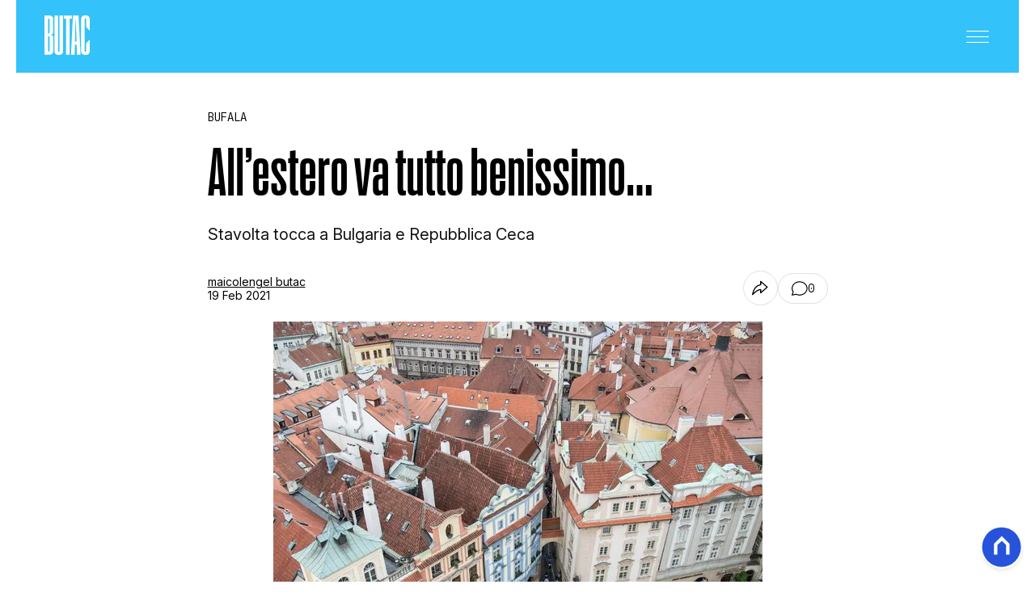

--- FILE ---
content_type: text/html
request_url: https://www.butac.it/praga-bulgaria-covid/
body_size: 16697
content:
<!DOCTYPE html><html lang="it"> <head><meta charset="UTF-8"><meta name="viewport" content="width=device-width, initial-scale=1.0"><meta name="theme-color" content="#33C2F9"><meta name="apple-mobile-web-app-status-bar-style" content="#33C2F9"><!-- Preload fonts --><link rel="preconnect" href="https://fonts.googleapis.com"><link rel="preconnect" href="https://fonts.gstatic.com" crossorigin><link rel="preload" as="font" type="font/woff2" href="/public/general/fonts/ActionCondensedBold.woff2" crossorigin><link href="https://fonts.googleapis.com/css2?family=IBM+Plex+Mono:ital,wght@0,100;0,200;0,300;0,400;0,500;0,600;0,700;1,100;1,200;1,300;1,400;1,500;1,600;1,700&family=IBM+Plex+Serif&family=Inter:ital,opsz,wght@0,14..32,100..900;1,14..32,100..900&family=Lato:ital,wght@0,100;0,300;0,400;0,700;0,900;1,100;1,300;1,400;1,700;1,900&family=Poly&display=swap" rel="stylesheet"><link rel="stylesheet" href="/_astro/base.-AOHO5v1.css"><meta name="robots" content="index, follow, max-image-preview:large, max-snippet:-1, max-video-preview:-1"/><title>All&#x27;estero va tutto benissimo... | Butac - Bufale Un Tanto Al Chilo</title><meta name="description" content="All&#x27;estero va tutto benissimo.... Combattiamo la false informazioni veicolate online, sui giornali e in televisione. Scopri di più su Butac.it."/><link rel="canonical" href="https://www.butac.it/praga-bulgaria-covid/"/><meta property="og:locale" content="it_IT"/><meta property="og:type" content="article"/><meta property="og:title" content="All&#x27;estero va tutto benissimo... | Butac - Bufale Un Tanto Al Chilo"/><meta property="og:description" content="All&#x27;estero va tutto benissimo.... Combattiamo la false informazioni veicolate online, sui giornali e in televisione. Scopri di più su Butac.it."/><meta property="og:url" content="https://www.butac.it/praga-bulgaria-covid/"/><meta property="og:site_name" content="Butac"/><meta property="article:publisher" content="https://www.facebook.com/BufaleUnTantoAlChilo/"/><meta property="article:published_time" content="2021-02-19T06:00:44"/><meta property="article:modified_time" content="2026-01-15T10:59:06"/><meta property="og:image" content="https://static.nexilia.it/butac/2021/02/landscape-architecture-town-city-cityscape-downtown-1201853-pxhere.com_.jpg"/><meta property="og:image:width" content="800"/><meta property="og:image:height" content="532"/><meta property="og:image:type" content="image/jpeg"/><meta name="author" content="maicolengel butac"/><meta name="twitter:card" content="summary_large_image"/><meta name="twitter:creator" content="butacit"/><meta name="twitter:site" content="Butac"/><link rel="alternate" type="application/rss+xml" title="All&#x27;estero va tutto benissimo... | Butac - Bufale Un Tanto Al Chilo | Feed" href="https://www.butac.it/praga-bulgaria-covid/feed/"/><script type="application/ld+json">[{"@context":"https://schema.org","@graph":[{"@type":"NewsArticle","@id":"https://www.butac.it/praga-bulgaria-covid/#article","isPartOf":{"@id":"https://www.butac.it/praga-bulgaria-covid/"},"author":{"name":"maicolengel butac","@id":"https://www.butac.it/#/schema/person/5b758e2f8ccc3053be60a20a488c7b69"},"headline":"All&#8217;estero va tutto benissimo&#8230;","datePublished":"2021-02-19T06:00:44+00:00","dateModified":"2026-01-15T10:59:06+00:00","mainEntityOfPage":{"@id":"https://www.butac.it/praga-bulgaria-covid/"},"wordCount":1010,"publisher":{"@id":"https://www.butac.it/#organization"},"image":{"@id":"https://www.butac.it/praga-bulgaria-covid/#primaryimage"},"thumbnailUrl":"https://static.nexilia.it/butac/2021/02/landscape-architecture-town-city-cityscape-downtown-1201853-pxhere.com_.jpg","keywords":["Bulgaria","coronavirus","COVID-19","Internet","italiani all'estero","mascherine","pandemia","Praga","Repubblica Ceca","restrizioni","social network"],"articleSection":["Bufala","Cronaca e Politica","Editoriali e Approfondimenti","Salute e Medicina","Truffe, Scam e Social Network"],"inLanguage":"it-IT"},{"@type":"WebPage","@id":"https://www.butac.it/praga-bulgaria-covid/","url":"https://www.butac.it/praga-bulgaria-covid/","name":"All'estero va tutto benissimo... | Butac - Bufale Un Tanto Al Chilo","isPartOf":{"@id":"https://www.butac.it/#website"},"primaryImageOfPage":{"@id":"https://www.butac.it/praga-bulgaria-covid/#primaryimage"},"image":{"@id":"https://www.butac.it/praga-bulgaria-covid/#primaryimage"},"thumbnailUrl":"https://static.nexilia.it/butac/2021/02/landscape-architecture-town-city-cityscape-downtown-1201853-pxhere.com_.jpg","datePublished":"2021-02-19T06:00:44+00:00","dateModified":"2026-01-15T10:59:06+00:00","description":"All'estero va tutto benissimo.... Combattiamo la false informazioni veicolate online, sui giornali e in televisione. Scopri di più su Butac.it.","breadcrumb":{"@id":"https://www.butac.it/praga-bulgaria-covid/#breadcrumb"},"inLanguage":"it-IT","potentialAction":[{"@type":"ReadAction","target":["https://www.butac.it/praga-bulgaria-covid/"]}]},{"@type":"ImageObject","inLanguage":"it-IT","@id":"https://www.butac.it/praga-bulgaria-covid/#primaryimage","url":"https://static.nexilia.it/butac/2021/02/landscape-architecture-town-city-cityscape-downtown-1201853-pxhere.com_.jpg","contentUrl":"https://static.nexilia.it/butac/2021/02/landscape-architecture-town-city-cityscape-downtown-1201853-pxhere.com_.jpg","width":800,"height":532},{"@type":"BreadcrumbList","@id":"https://www.butac.it/praga-bulgaria-covid/#breadcrumb","itemListElement":[{"@type":"ListItem","position":1,"name":"Home","item":"https://www.butac.it/"},{"@type":"ListItem","position":2,"name":"All&#8217;estero va tutto benissimo&#8230;"}]},{"@type":"WebSite","@id":"https://www.butac.it/#website","url":"https://www.butac.it/","name":"Butac - Bufale Un Tanto Al Chilo","description":"Bufale Un Tanto Al Chilo","publisher":{"@id":"https://www.butac.it/#organization"},"potentialAction":[{"@type":"SearchAction","target":{"@type":"EntryPoint","urlTemplate":"https://www.butac.it/?s={search_term_string}"},"query-input":{"@type":"PropertyValueSpecification","valueRequired":true,"valueName":"search_term_string"}}],"inLanguage":"it-IT"},{"@type":"Organization","@id":"https://www.butac.it/#organization","name":"BUTAC - Bufale Un Tanto Al Chilo","url":"https://www.butac.it/","logo":{"@type":"ImageObject","inLanguage":"it-IT","@id":"https://www.butac.it/#/schema/logo/image/","url":"https://static.nexilia.it/butac/2025/12/Logo-dellorganizzazione-1.png","contentUrl":"https://static.nexilia.it/butac/2025/12/Logo-dellorganizzazione-1.png","width":413,"height":413,"caption":"BUTAC - Bufale Un Tanto Al Chilo"},"image":{"@id":"https://www.butac.it/#/schema/logo/image/"},"sameAs":["https://www.facebook.com/BufaleUnTantoAlChilo","https://x.com/butacit","https://www.instagram.com/bufaleuntantoalchilogram/","https://www.youtube.com/channel/UC5JYzTOg0xQq7BAEu43shxA"]},{"@type":"Person","@id":"https://www.butac.it/#/schema/person/5b758e2f8ccc3053be60a20a488c7b69","name":"maicolengel butac","image":{"@type":"ImageObject","inLanguage":"it-IT","@id":"https://www.butac.it/#/schema/person/image/","url":"https://secure.gravatar.com/avatar/1fe0a23914e676da3b9e76255599a7072b0897d3c68d6c5d5af973001c5729af?s=96&d=mm&r=g","contentUrl":"https://secure.gravatar.com/avatar/1fe0a23914e676da3b9e76255599a7072b0897d3c68d6c5d5af973001c5729af?s=96&d=mm&r=g","caption":"maicolengel butac"},"url":"https://www.butac.it/author/bufaleuntantoalchilo/"}]},{"@context":"https://schema.org","@graph":[{"@type":"SiteNavigationElement","@id":"https://www.butac.it/#Principale","name":"Cronaca e Politica","url":"https://www.butac.it/cronaca-e-politica/"},{"@type":"SiteNavigationElement","@id":"https://www.butac.it/#Principale","name":"Scienza e Tecnologia","url":"https://www.butac.it/scienza-e-tecnologia/"},{"@type":"SiteNavigationElement","@id":"https://www.butac.it/#Principale","name":"Salute e Medicina","url":"https://www.butac.it/salute-e-medicina/"},{"@type":"SiteNavigationElement","@id":"https://www.butac.it/#Principale","name":"Storia e Citazioni","url":"https://www.butac.it/storia-e-citazioni/"},{"@type":"SiteNavigationElement","@id":"https://www.butac.it/#Principale","name":"Intrattenimento","url":"https://www.butac.it/intrattenimento/"},{"@type":"SiteNavigationElement","@id":"https://www.butac.it/#Principale","name":"Complotti, Leggende Urbane ed Evergreen","url":"https://www.butac.it/complotti-leggende-urbane-ed-evergreen/"},{"@type":"SiteNavigationElement","@id":"https://www.butac.it/#Principale","name":"Editoriali","url":"https://www.butac.it/editoriali-e-approfondimenti/"},{"@type":"SiteNavigationElement","@id":"https://www.butac.it/#Principale","name":"Truffe e Social Network","url":"https://www.butac.it/truffe-scam-e-social-network/"},{"@type":"SiteNavigationElement","@id":"https://www.butac.it/#Principale","name":"Clima ed Energia","url":"https://www.butac.it/clima-ed-energia/"},{"@type":"SiteNavigationElement","@id":"https://www.butac.it/#Principale","name":"Contatti","url":"https://www.butac.it/page/contatti/"},{"@type":"SiteNavigationElement","@id":"https://www.butac.it/#Principale","name":"Chi Siamo","url":"https://www.butac.it/page/chi-siamo/"}]}]</script><link rel="stylesheet" href="/_astro/_style.Bba8gzqu.css"/><link rel="stylesheet" href="/_astro/_comments-override.D4v2fq_5.css"/><script>(function(){const isLogged = false;
const subscriptionPlan = null;

    window.astroproxy = {
      isLogged: isLogged,
      subscriptionPlan: subscriptionPlan,
    };

    window.loadLibraryScript = (function () {
      const cbs = {};
      const alreadyLoaded = [];

      const loadLibrary = (libraryUrl) => {
        const script = document.createElement('script');
        script.src = libraryUrl;
        script.defer = true;
        script.onload = () => {
          alreadyLoaded.push(libraryUrl);

          cbs[libraryUrl].forEach((cb) => {
            if (typeof cb === 'function') cb();
          });
        };
        document.body.appendChild(script);
      };

      return (libraryUrl, cb = () => {}) => {
        if (alreadyLoaded.includes(libraryUrl)) {
          cb();
          return;
        }

        if (!cbs.hasOwnProperty(libraryUrl)) {
          cbs[libraryUrl] = [];
          cbs[libraryUrl].push(cb);
          loadLibrary(libraryUrl);
        } else {
          cbs[libraryUrl].push(cb);
        }
      };
    })();
  })();</script><link rel="preconnect" href="https://fonts.googleapis.com"><link rel="preconnect" href="https://fonts.gstatic.com" crossorigin><link href="https://fonts.googleapis.com/css2?family=IBM+Plex+Serif&family=Inter:ital,opsz,wght@0,14..32,100..900;1,14..32,100..900&family=Poly&display=swap" rel="stylesheet"><link rel="shortcut icon" href="/public/butac/favicon.ico"><link href="https://static.nexilia.it/static-metadata/butac/cmp-pay.css" rel="stylesheet preload" as="style"><script src="https://static.nexilia.it/static-metadata/butac/cmp-pay.js"></script><script>(function(){const containerId = "5pv7V0PK";

      var _mtm = (window._mtm = window._mtm || []);
      _mtm.push({ 'mtm.startTime': new Date().getTime(), event: 'mtm.Start' });
      (function () {
        var d = document,
          g = d.createElement('script'),
          s = d.getElementsByTagName('script')[0];
        g.async = true;
        g.src = 'https://tagmanager.elikona.it/js/container_' + containerId + '.js';
        s.parentNode.insertBefore(g, s);
      })();
    })();</script><script>(function(){const pixelId = "1145500164327380";

      !function(f,b,e,v,n,t,s)
      {if(f.fbq)return;n=f.fbq=function(){n.callMethod?
      n.callMethod.apply(n,arguments):n.queue.push(arguments)};
      if(!f._fbq)f._fbq=n;n.push=n;n.loaded=!0;n.version='2.0';
      n.queue=[];t=b.createElement(e);t.async=!0;
      t.src=v;s=b.getElementsByTagName(e)[0];
      s.parentNode.insertBefore(t,s)}(window, document,'script',
      'https://connect.facebook.net/en_US/fbevents.js');
      fbq('init', pixelId);
      fbq('track', 'PageView');
    })();</script><noscript><img height="1" width="1" style="display:none" src="https://www.facebook.com/tr?id=1145500164327380&ev=PageView&noscript=1"></noscript><script class="_iub_cs_activate" type="text/plain">(function(){const gtmCode = "GTM-5CJVG8K";

    (function (w, d, s, l, i) {
      w[l] = w[l] || [];
      w[l].push({ 'gtm.start': new Date().getTime(), event: 'gtm.js' });
      var f = d.getElementsByTagName(s)[0],
        j = d.createElement(s),
        dl = l != 'dataLayer' ? '&l=' + l : '';
      j.async = true;
      j.src = 'https://www.googletagmanager.com/gtm.js?id=' + i + dl;
      f.parentNode.insertBefore(j, f);
    })(window, document, 'script', 'dataLayer', gtmCode);
  })();</script><script type="text/javascript">
    window.googletag = window.googletag || { cmd: [] };
  </script><script type="text/javascript">(function(){const enablePushdown = true;

        if (enablePushdown) {
          if (typeof window.adk_slot_on_demand !== 'undefined') {
            window.adk_slot_on_demand = 'adk_pushdown';
          } else {
            window.addEventListener('adkInteractionsEvents', (event) => {
              if (event && event.detail.adkOnDemandPromisesCreated) {
                window.adk_slot_on_demand = 'adk_pushdown';
              }
            });
          }
        }

        window._iubendaEvents.on('onReady', function () {
          const adkaoraScript = document.createElement('script');
          adkaoraScript.type = 'text/javascript';
          adkaoraScript.defer = true;
          adkaoraScript.src = 'https://cdn.adkaora.space/mosaico/generic/prod/adk-init.js';

          // add attribute data-version with value v3
          adkaoraScript.setAttribute('data-version', 'v3');
          document.head.appendChild(adkaoraScript);
        });
      })();</script><style>.btn-nexilia-club[data-astro-cid-xjiewfcr]{margin:16px;z-index:1000;width:50px;height:50px;border-radius:50%;box-shadow:0 2px 5px #0000001a;display:flex;align-items:center;justify-content:center}.btn-nexilia-club[data-astro-cid-xjiewfcr] img[data-astro-cid-xjiewfcr]{width:50px;height:50px}
.paywall[data-astro-cid-szf7bw6u]{margin:16px auto}.paywall[data-astro-cid-szf7bw6u] div[data-astro-cid-szf7bw6u]{background-color:#fff;padding:2rem 24px;border-radius:10px;box-shadow:0 0 0 2px #2956f8;max-width:600px;text-align:center;font-family:system-ui,sans-serif;margin:0 auto}.paywall[data-astro-cid-szf7bw6u] div[data-astro-cid-szf7bw6u] img[data-astro-cid-szf7bw6u]{height:42px;margin:0 auto 2rem;object-fit:contain}.paywall[data-astro-cid-szf7bw6u] div[data-astro-cid-szf7bw6u] p[data-astro-cid-szf7bw6u]{font-size:1.1rem;color:#212121;margin-bottom:2rem;line-height:30px}.paywall[data-astro-cid-szf7bw6u] div[data-astro-cid-szf7bw6u] a[data-astro-cid-szf7bw6u].btn-discover{background-color:#2956f8;color:#fff;padding:1rem 2.5rem;border-radius:8px;font-size:1rem;font-weight:600;text-decoration:none;display:inline-block}.paywall[data-astro-cid-szf7bw6u] div[data-astro-cid-szf7bw6u] a[data-astro-cid-szf7bw6u].btn-discover:hover{filter:brightness(1.1);color:#fff!important;transition:filter .2s ease}.login[data-astro-cid-szf7bw6u]{margin-top:1rem;font-size:.9rem;color:#666}.login[data-astro-cid-szf7bw6u] a[data-astro-cid-szf7bw6u]{color:#2956f8;text-decoration:none;font-size:14px}.login[data-astro-cid-szf7bw6u] a[data-astro-cid-szf7bw6u]:hover{text-decoration:underline}
footer[data-astro-cid-xsa6s2ws]{background-color:#33c2f9;padding:60px 20px 40px;margin-top:80px}footer[data-astro-cid-xsa6s2ws] .footer-content[data-astro-cid-xsa6s2ws]{max-width:767px;margin:0 auto;display:flex;flex-direction:column;align-items:center;gap:30px}footer[data-astro-cid-xsa6s2ws] .footer-content[data-astro-cid-xsa6s2ws] .footer-logo[data-astro-cid-xsa6s2ws]{display:block}footer[data-astro-cid-xsa6s2ws] .footer-content[data-astro-cid-xsa6s2ws] .footer-logo[data-astro-cid-xsa6s2ws] img[data-astro-cid-xsa6s2ws]{height:60px;width:auto}footer[data-astro-cid-xsa6s2ws] .footer-content[data-astro-cid-xsa6s2ws] .footer-socials[data-astro-cid-xsa6s2ws]{display:flex;gap:20px}footer[data-astro-cid-xsa6s2ws] .footer-content[data-astro-cid-xsa6s2ws] .footer-socials[data-astro-cid-xsa6s2ws] .social-icon[data-astro-cid-xsa6s2ws]{width:40px;height:40px;display:flex;align-items:center;justify-content:center;color:#fff;transition:opacity .3s}footer[data-astro-cid-xsa6s2ws] .footer-content[data-astro-cid-xsa6s2ws] .footer-socials[data-astro-cid-xsa6s2ws] .social-icon[data-astro-cid-xsa6s2ws]:hover{opacity:.7}footer[data-astro-cid-xsa6s2ws] .footer-content[data-astro-cid-xsa6s2ws] .footer-socials[data-astro-cid-xsa6s2ws] .social-icon[data-astro-cid-xsa6s2ws] svg[data-astro-cid-xsa6s2ws]{width:24px;height:24px}footer[data-astro-cid-xsa6s2ws] .footer-content[data-astro-cid-xsa6s2ws] .footer-nav[data-astro-cid-xsa6s2ws]{display:flex;flex-wrap:wrap;justify-content:center;gap:15px}footer[data-astro-cid-xsa6s2ws] .footer-content[data-astro-cid-xsa6s2ws] .footer-nav[data-astro-cid-xsa6s2ws] a[data-astro-cid-xsa6s2ws]{font-family:IBM Plex Mono,monospace;font-size:12px;font-weight:400;color:#fff;text-decoration:none;text-transform:uppercase}footer[data-astro-cid-xsa6s2ws] .footer-content[data-astro-cid-xsa6s2ws] .footer-nav[data-astro-cid-xsa6s2ws] a[data-astro-cid-xsa6s2ws]:hover{text-decoration:underline}footer[data-astro-cid-xsa6s2ws] .footer-content[data-astro-cid-xsa6s2ws] .footer-nav[data-astro-cid-xsa6s2ws] a[data-astro-cid-xsa6s2ws]:not(:last-child):after{content:"|";margin-left:15px;color:#fff}footer[data-astro-cid-xsa6s2ws] .footer-content[data-astro-cid-xsa6s2ws] .footer-copyright[data-astro-cid-xsa6s2ws]{font-family:IBM Plex Mono,monospace;font-size:11px;color:#fff;text-align:center;line-height:1.4}
</style>
<link rel="stylesheet" href="/_astro/index.D24DtTSi.css">
<link rel="stylesheet" href="/_astro/index.XCPM6bHg.css">
<style>._container_1913p_1{color:#19181f;display:flex;flex-direction:column;align-items:center;width:100%}._container_1913p_1 h5{margin-bottom:25px;font-size:1.5em}._answer_1913p_14{width:100%;margin-bottom:1rem;border-radius:.5rem;box-shadow:0 5px 15px #0000001a;position:relative;transition:background-color .3s ease-out;overflow:hidden}._answer_hover_1913p_24:hover{background-color:#efefef!important;cursor:pointer}._answer_voted_1913p_29{cursor:default}._answerInner_1913p_33{width:0;position:absolute;left:0;top:0;margin:0;height:100%;border-radius:.5rem;text-align:left;display:block;transition:width .5s ease-out,background-color .5s ease-out}._answerText_1913p_46{margin:0;padding:1rem;font-weight:700;position:relative;z-index:1}._answer_1913p_14 span{position:absolute;right:1rem;top:50%;transform:translateY(-50%);font-size:1.2rem;font-weight:700}
</style></head><body class="page-body"> <main class="main-layout"> <div class="page-container"> <header class="site-header"> <div class="header-inner"> <div class="logo"> <a href="/"> <picture> <img src="/public/butac/logo-white.png" alt="Logo"> </picture> </a> </div> <div class="menu-button"> <button class="hamburger" aria-label="Menu"> <svg class="hamburger-white" width="32" height="15" viewBox="0 0 24 13" fill="none" xmlns="http://www.w3.org/2000/svg"> <path d="M0 0.5H24" stroke="white" stroke-width="1"></path> <path d="M0 6.5H24" stroke="white" stroke-width="1"></path> <path d="M0 12.5H24" stroke="white" stroke-width="1"></path> </svg> </button> </div> </div> <!-- Mobile/Desktop Menu --> <div class="menu"> <div class="header-menu"> <div class="logo"> <a href="/"> <picture> <img src="/public/butac/logo.png" alt="Factanza Logo"> </picture> </a> </div> <div class="close-btn"> <div id="menu-close"> <svg width="18" height="18" viewBox="0 0 18 18" fill="none" xmlns="http://www.w3.org/2000/svg"> <path d="M0.353577 0.353577L17.3241 17.3241" stroke="black"></path> <path d="M17.3241 0.360657L0.353535 17.3312" stroke="black"></path> </svg> </div> </div> </div> <div class="search-box-menu"> <form onsubmit="event.preventDefault(); window.location.href = '/search/' + document.getElementById('search-text-menu').value;"> <input type="text" name="search-text-menu" id="search-text-menu" placeholder="Cerca..."> <button type="submit"> <svg xmlns="http://www.w3.org/2000/svg" fill="currentColor" width="16px" height="16px" viewBox="0 0 32 32" version="1.1"> <path d="M0 13.024q0-2.624 1.024-5.056t2.784-4.16 4.16-2.752 5.056-1.056q2.656 0 5.056 1.056t4.16 2.752 2.784 4.16 1.024 5.056q0 3.616-1.984 6.816l7.072 7.040q0.864 0.896 0.864 2.144t-0.864 2.112-2.144 0.864-2.112-0.864l-7.040-7.040q-3.2 1.952-6.816 1.952-2.656 0-5.056-1.024t-4.16-2.784-2.784-4.128-1.024-5.088zM4 13.024q0 2.464 1.216 4.544t3.296 3.264 4.512 1.216q1.824 0 3.488-0.704t2.88-1.92 1.92-2.88 0.736-3.52-0.736-3.52-1.92-2.848-2.88-1.92-3.488-0.736q-2.432 0-4.512 1.216t-3.296 3.296-1.216 4.512z"></path> </svg> </button> </form> </div> <nav id="wordpress-primary-menu" class="primary nav-inline"> <div class="menu-principale-container"> <ul id="menuList" class="menu_top"> <li class> <a href="/cronaca-e-politica/" target="_self">Cronaca e Politica</a>  </li><li class> <a href="/scienza-e-tecnologia/" target="_self">Scienza e Tecnologia</a>  </li><li class> <a href="/salute-e-medicina/" target="_self">Salute e Medicina</a>  </li><li class> <a href="/storia-e-citazioni/" target="_self">Storia e Citazioni</a>  </li><li class> <a href="/intrattenimento/" target="_self">Intrattenimento</a>  </li><li class> <a href="/complotti-leggende-urbane-ed-evergreen/" target="_self">Complotti, Leggende Urbane ed Evergreen</a>  </li><li class> <a href="/editoriali-e-approfondimenti/" target="_self">Editoriali</a>  </li><li class> <a href="/truffe-scam-e-social-network/" target="_self">Truffe e Social Network</a>  </li><li class> <a href="/clima-ed-energia/" target="_self">Clima ed Energia</a>  </li><li class> <a href="/page/contatti/" target="_self">Contatti</a>  </li><li class> <a href="/page/chi-siamo/" target="_self">Chi Siamo</a>  </li> </ul> </div> </nav> </div> </header> <script>
  const menuButton = document.querySelector('.menu-button');
  const menu = document.querySelector('.menu');
  const closeBtn = document.getElementById('menu-close');

  menuButton.addEventListener('click', () => {
    menu.classList.add('active');
    document.body.style.overflow = 'hidden';
  });

  closeBtn.addEventListener('click', () => {
    menu.classList.remove('active');
    document.body.style.overflow = '';
  });

  // Gestione sottomenu per mobile
  document.addEventListener('DOMContentLoaded', () => {
    const menuItems = document.querySelectorAll('.menu_top .menu-item-has-children');

    menuItems.forEach((item) => {
      const link = item.querySelector('a');
      const submenu = item.querySelector('.sub-menu');

      if (link && submenu) {
        // Crea un wrapper per il link e il toggle button
        const linkWrapper = document.createElement('div');
        linkWrapper.className = 'menu-item-wrapper';

        // Crea il toggle button per mobile
        const toggleBtn = document.createElement('button');
        toggleBtn.className = 'submenu-toggle';
        toggleBtn.setAttribute('aria-label', 'Toggle submenu');
        toggleBtn.innerHTML = `
          <svg width="7" height="13" viewBox="0 0 7 13" fill="none" xmlns="http://www.w3.org/2000/svg" class="toggle-icon">
            <path d="M0.5 0.5L6.5 6.5L0.5 12.5" stroke="currentColor" stroke-linecap="round" stroke-linejoin="round"></path>
          </svg>
        `;

        // Inserisci il wrapper prima del link
        link.parentNode.insertBefore(linkWrapper, link);
        linkWrapper.appendChild(link);
        linkWrapper.appendChild(toggleBtn);

        // Funzione per toggle del submenu
        const toggleSubmenu = (e) => {
          e.preventDefault();
          e.stopPropagation();

          const isOpen = item.classList.contains('submenu-open');

          // Chiudi tutti gli altri submenu allo stesso livello
          const siblings = Array.from(item.parentElement.children);
          siblings.forEach((sibling) => {
            if (sibling !== item && sibling.classList.contains('menu-item-has-children')) {
              sibling.classList.remove('submenu-open');
            }
          });

          // Toggle del submenu corrente
          item.classList.toggle('submenu-open', !isOpen);
        };

        // Click handler per il toggle button
        toggleBtn.addEventListener('click', toggleSubmenu);

        // Click handler anche per il link
        link.addEventListener('click', toggleSubmenu);
      }
    });
  });

  // Brightness detection for header adaptation
  function detectImageBrightness() {
    const articleImage = document.querySelector('.cover-block .block-image img');
    const header = document.querySelector('.site-header');

    if (!articleImage || !header) return;

    function analyzeImage() {
      try {
        const canvas = document.createElement('canvas');
        const ctx = canvas.getContext('2d');

        // Sample a small portion at the top of the image (where header overlays)
        const sampleHeight = 200;
        canvas.width = articleImage.naturalWidth || articleImage.width;
        canvas.height = Math.min(sampleHeight, articleImage.naturalHeight || articleImage.height);

        ctx.drawImage(
          articleImage,
          0,
          0,
          canvas.width,
          canvas.height,
          0,
          0,
          canvas.width,
          canvas.height
        );

        const imageData = ctx.getImageData(0, 0, canvas.width, canvas.height);
        const data = imageData.data;
        let brightnessSum = 0;
        let pixelCount = 0;

        // Sample every 10th pixel for performance
        for (let i = 0; i < data.length; i += 40) {
          const r = data[i];
          const g = data[i + 1];
          const b = data[i + 2];
          const a = data[i + 3];

          // Skip transparent pixels
          if (a < 125) continue;

          // Calculate perceived brightness using luminance formula
          const brightness = 0.299 * r + 0.587 * g + 0.114 * b;
          brightnessSum += brightness;
          pixelCount++;
        }

        const avgBrightness = brightnessSum / pixelCount;

        // Threshold: 128 is middle gray
        if (avgBrightness > 128) {
          header.classList.add('header-light');
          header.classList.remove('header-dark');
        } else {
          header.classList.add('header-dark');
          header.classList.remove('header-light');
        }
      } catch (e) {
        // CORS or other errors - fallback to default
        console.warn('Could not analyze image brightness:', e);
      }
    }

    if (articleImage.complete && articleImage.naturalHeight > 0) {
      analyzeImage();
    } else {
      articleImage.addEventListener('load', analyzeImage);
    }
  }

  // Run on page load
  if (document.readyState === 'loading') {
    document.addEventListener('DOMContentLoaded', detectImageBrightness);
  } else {
    detectImageBrightness();
  }
</script>   <article data-template="2" data-subscription="free"> <section class="category-block"> <div class="block-category"><a href="/bufala/"><h2 class="lbl-category">Bufala</h2></a></div> </section><section class="title-block"> <h1>All’estero va tutto benissimo…</h1> </section><section class="subtitle-block"> <h2 class="subtitle-field">Stavolta tocca a Bulgaria e Repubblica Ceca</h2> </section><section class="author-share-section"> <section class="author-share-block"> <div class="left-content"> <a href="/author/bufaleuntantoalchilo/" class="author-name">maicolengel butac</a> <span class="date">19 Feb 2021</span> </div> <div class="share-buttons"> <button id="shareBtn" class="share-btn" aria-label="Condividi"> <svg width="15" height="14" viewBox="0 0 15 14" fill="none" xmlns="http://www.w3.org/2000/svg"> <path d="M8.08545 0.5V3.53412C3.09811 4.31389 1.2435 8.68303 0.500143 12.6365C0.472077 12.7927 4.58407 8.11413 8.08545 8.08531V11.1194L14.1537 5.80971L8.08545 0.5Z" stroke="black" stroke-linecap="round" stroke-linejoin="round"></path> </svg> </button> <button id="commentsBtn" class="comments-pill-button"> <svg width="17" height="15" viewBox="0 0 17 15" fill="none" xmlns="http://www.w3.org/2000/svg"> <path d="M0.5 14.5L1.63599 11.092C-0.394814 8.08859 0.389896 4.2131 3.47106 2.02675C6.55223 -0.158727 10.9774 0.0204107 13.8217 2.4462C16.6661 4.87285 17.0506 8.79553 14.7209 11.6224C12.3912 14.4493 8.0666 15.3057 4.60706 13.6261L0.5 14.5Z" stroke="black" stroke-linecap="round" stroke-linejoin="round"></path> </svg> <span>0</span> </button> </div> </section> <script>(function(){const title = "All’estero va tutto benissimo…";
const url = "/praga-bulgaria-covid/";
const domain = "https://www.butac.it";

  const shareData = {
    url: domain + url,
    title: title,
    text: title,
  };

  document.getElementById('shareBtn')?.addEventListener('click', async () => {
    if (navigator.canShare && navigator.canShare(shareData)) {
      try {
        await navigator.share(shareData);
      } catch (err) {
        console.log('Error sharing:', err);
      }
    } else {
      // Fallback: copy to clipboard
      navigator.clipboard.writeText(domain + url);
      alert('Link copiato negli appunti!');
    }
  });

  // Scroll to comments and trigger show
  document.getElementById('commentsBtn')?.addEventListener('click', () => {
    const commentsSection = document.getElementById('comments-section');
    if (commentsSection) {
      commentsSection.scrollIntoView({ behavior: 'smooth', block: 'start' });

      setTimeout(() => {
        const showCommentsButton = commentsSection.querySelector('.comments-button');
        if (showCommentsButton) {
          showCommentsButton.click();
        }
      }, 500);
    }
  });
})();</script> </section><section class="cover-block"> <div class="block-image"><picture class="aspect-ratio-16-9"><source src-set="https://static.nexilia.it/butac/2021/02/landscape-architecture-town-city-cityscape-downtown-1201853-pxhere.com_.jpg?crop=354,442" media="(min-width: 768px)"><img class="aspect-ratio-16-9" src="https://static.nexilia.it/butac/2021/02/landscape-architecture-town-city-cityscape-downtown-1201853-pxhere.com_.jpg?crop=605,757" alt="article-post" title="All’estero va tutto benissimo…" loading="eager"></picture></div> </section><section class="content-block"> <html><head></head><body><p style="text-align: justify;">Tra le varie segnalazioni che sono arrivate in redazione negli ultimi giorni ce ne sono due che riguardano eventi diversi riportati dalla stessa fonte. Ammetto che non ho voglia di dare visibilità a un soggetto che abbiamo già trattato qui su BUTAC, pertanto stavolta tratteremo le due notizie senza minimamente nominare l’autore della disinformazione.</p><div class="adv-inside-content"><div class="adk-slot" data-adv-size="336x280"><div id="adk_article-top"></div></div></div>
<p>La prima delle due segnalazioni riguarda la Repubblica Ceca:</p>
<p style="padding-left: 40px;">Ottime notizie dalla Repubblica Ceca, il Parlamento&nbsp;ha respinto la richiesta&nbsp;del Governo di prorogare lo&nbsp;stato d’emergenza. Fu instaurato per la prima volta il 20 settembre 2020, e adesso si concluderà il 14 febbraio prossimo.</p><div class="adv-inside-content"><div class="adk-slot" data-adv-size="336x280"><div id="adk_article-middle"></div></div></div>
<p>E ancora:</p>
<p style="padding-left: 40px;">Grande vittoria democratica in Repubblica Ceca. Lo Stato d’emergenza si concluderà il 14 febbraio. Il Parlamento ha bocciato la richiesta del Governo.</p>
<p style="text-align: justify;">Fin da gennaio una parte di cittadini della Repubblica sta manifestando (sobillata da soggetti come gli autori del testo qui sopra) per riaprire tutto. Come riportava Il FQ a gennaio:</p>
<h1 class="title-article" style="padding-left: 40px;">Praga, migliaia di persone in piazza senza mascherina per protestare contro le restrizioni anti-Covid del governo</h1>
<p style="text-align: justify;">Ed è vero che il Parlamento ha votato contro l’estensione del prolungamento dello stato di emergenza, <a href="https://www.euronews.com/2021/02/12/czech-parliament-refuses-to-extend-the-state-of-emergency-despite-government-pleas" target="_blank" rel="noopener noreferrer">solo 48 parlamentari su 106 hanno sostenuto il governo</a> (che è in minoranza al Parlamento).</p>
<p style="text-align: justify;">Quindi, voi direte, ha ragione il signore che ha pubblicato quei testi entusiasti della decisione del Parlamento Ceco? No, il signore sta appunto disinformando, perché pur essendo vero che si è votato contro la proroga dello stato di emergenza il primo ministro Andrej Babis ha confermato le restrizioni e prolungato comunque lo stato di emergenza per almeno altre due settimane. Il tutto è stato fatto in accordo con i governatori delle regioni che, a differenza dei parlamentari, si sono trovati in accordo con Babis. Quindi in Repubblica Ceca restano attive le restrizioni in vigore almeno fino a fine mese, non fino al 14 febbraio. Come <a href="https://www.euronews.com/2021/02/15/czech-republic-covid-restrictions-pm-babis-defies-mps-to-extend-state-of-emergency" target="_blank" rel="noopener noreferrer">riporta EuroNews:</a></p>
<blockquote><p>Secondo il Centro europeo per la prevenzione e il controllo delle malattie (ECDC), il tasso di 915 nuovi casi ogni 100.000 persone nelle ultime due settimane nella Repubblica Ceca è il secondo peggiore pro capite nell’UE dopo solo il Portogallo.</p></blockquote>
<p>Forse è il caso che stiano attenti.</p>
<p style="text-align: justify;">Procediamo oltre, perché la stessa persona che ci ha raccontato la mezza bufala sulla Repubblica Ceca qualche giorno fa ne aveva diffusa un’altra. Stavolta senza testo ma pubblicando (come gli piace tanto fare) un video, un video come ne abbiamo visti tanti. Un video che mostrava la situazione in Bulgaria. Il video ci mostrava come il 31 gennaio 2021 in Bulgaria tutto fosse normale, negozi aperti, gente per strada, nessuna mascherina.</p>
<p>Tutto corretto, il 31 gennaio, ma le cose vanno raccontate per bene. Prima di tutto va spiegato che <a href="https://www.rferl.org/a/bulgaria-closes-schools-restaurants-amid-surge-in-covid-19-cases/30968552.html" target="_blank" rel="noopener noreferrer">è da novembre che in Bulgaria</a> sono in vigore restrizioni importanti:</p>
<ul>
<li>Le scuole primarie e secondarie chiuse (le primarie hanno riaperto solo a gennaio) le secondarie hanno riaperto in febbraio ma è in funzione la rotazione degli studenti.</li>
<li>I ristoranti sono rimasti chiusi da novembre fino a febbraio</li>
<li>I centri commerciali erano chiusi, così come le palestre</li>
<li>I teatri potevano funzionare ma con capacità ridotta al 30%</li>
<li>Viaggi all’estero bloccati</li>
<li>Chiese e parchi pubblici aperti</li>
</ul>
<p style="text-align: justify;">Da inizio gennaio sono state tolte alcune restrizioni, e il 4 febbraio altre. Ma non è che tutto è tornato nella norma. Anzi. Basta cercare sulla stampa bulgara, quella meno allineata con le proteste anti-COVID o su siti internazionali (come l’ambasciata americana a Sofia) per trovare notizie interessanti. Ad esempio <a href="https://bg.usembassy.gov/covid-19-information/" target="_blank" rel="noopener noreferrer">sul sito dell’amabasciata</a>, in un articolo del 18 febbraio 2021, specificano che:</p>
<blockquote><p><strong>All persons must cover their mouth and nose with a mask in all indoor public spaces</strong> (including hospitals, pharmacies, administrative institutions, shops, malls, churches, museums, and all public transportation including railway, bus and metro stations, and airports, etc.) <strong>as well as in open public spaces where there is a crowd of people and impossibility to observe a physical distance of 1.5 m.</strong> Scarves or substitute face coverings are no longer allowed in place of a mask.</p></blockquote>
<p style="text-align: justify;">Quindi il video del 31 gennaio dove un italiano ci racconta che nessuno porta la mascherina è tecnicamente corretto, la stragrande maggioranza di chi è ripreso è senza mascherina, ma la regola esiste, prevede sia indossata al chiuso e quando non è possibile stare a meno di un metro e mezzo dal prossimo non congiunto. Il video da a intendere diversamente. Mi fa sorridere questa notizia ripresa da <a href="https://sofiaglobe.com/2021/02/18/covid-19-bulgarian-cops-investigated-over-secret-party/" target="_blank" rel="noopener noreferrer">un quotidiano bulgaro in lingua inglese:</a></p>
<div id="header">
<div id="bottom">
<div class="container_12">
<div class="grid_12">
<div id="nav">
<ul id="menu-main-menu" class="sf-menu sf-js-enabled"></ul>
<h1 class="clear" style="padding-left: 40px;">Covid-19: Bulgarian cops investigated over secret party</h1>
<p style="text-align: justify;">In pratica quattro poliziotti hanno illegalmente partecipato a una festa in un ristorante, violando più leggi. Il ristorante doveva essere chiuso e non lo era, inoltre è tutt’ora in vigore un limite ai ritrovi di gente: non possono superare le 15 persone, alla festa erano in 18. Sono stati beccati perché qualcuno particolarmente furbo ha fatto delle dirette sui social network. Dei geni.</p>
<p style="text-align: justify;">Quindi, per concludere, ci sono italiani (ne abbiamo visti svariati negli ultimi mesi) che sostengono bugie dando a intendere che all’estero le cose vadano diversamente che in Italia. Sia chiaro, ci sono paesi in cui COVID-19 ha impattato molto meno che da noi e dove si sono scelti approcci diversi alla pandemia. Ma questi italiani stanno parlando di posti vicini a noi, dove basta un giro in rete per verificare se dicono immani cavolate o la verità. Ecco su Svezia, Russia, Bulgaria e Repubblica Ceca si sta applicando della disinformazione ben strutturata. Si mostrano scene di vita pressoché normale dando a intendere sia così ovunque e non vi siano (o non vi siano mai state) mai restrizioni. Questo serve a parlare alle pance, è un tipo di disinformazione mosso perlopiù da estremisti di destra che stanno tentando di sollevare gli animi dei tanti disturbati da questo lockdown, dei tanti che ne soffrono le conseguenze economiche sulla propria pelle. Da imprenditore e commerciante comprendo benissimo la situazione, ciononostante vorrei vedere questi soggetti puniti per quello che stanno facendo. E invece come al solito resteranno liberi di disinformare perché difficilmente la giustizia italiana farà mai qualcosa contro i bufalari di COVID-19.</p>
<p>Peccato.</p>
<p>Non credo di dover aggiungere altro.</p>
<p>maicolengel at butac punto it</p>
<div class="whiteClass">
<p class="blackText">Se ti è piaciuto l’articolo,&nbsp;<a class="blackText whiteClass" href="https://www.patreon.com/butac?ty=h">sostienici su Patreon</a>&nbsp;o su&nbsp;<a class="blackText whiteClass" href="https://www.paypal.me/Butacit" target="_blank" rel="noopener noreferrer">PayPal</a>! Può bastare anche il costo di un caffè!</p>
</div>
</div>
</div>
</div>
</div>
</div>
<p></p><div class="adv-inside-content"><div class="adk-slot" data-adv-size="336x280"><div id="adk_article-bottom"></div></div></div></body></html>   </section><section id="comments-section" class="block-nexilia-comments"> <style>astro-island,astro-slot,astro-static-slot{display:contents}</style><script>(()=>{var e=async t=>{await(await t())()};(self.Astro||(self.Astro={})).load=e;window.dispatchEvent(new Event("astro:load"));})();</script><script>(()=>{var A=Object.defineProperty;var g=(i,o,a)=>o in i?A(i,o,{enumerable:!0,configurable:!0,writable:!0,value:a}):i[o]=a;var d=(i,o,a)=>g(i,typeof o!="symbol"?o+"":o,a);{let i={0:t=>m(t),1:t=>a(t),2:t=>new RegExp(t),3:t=>new Date(t),4:t=>new Map(a(t)),5:t=>new Set(a(t)),6:t=>BigInt(t),7:t=>new URL(t),8:t=>new Uint8Array(t),9:t=>new Uint16Array(t),10:t=>new Uint32Array(t),11:t=>1/0*t},o=t=>{let[l,e]=t;return l in i?i[l](e):void 0},a=t=>t.map(o),m=t=>typeof t!="object"||t===null?t:Object.fromEntries(Object.entries(t).map(([l,e])=>[l,o(e)]));class y extends HTMLElement{constructor(){super(...arguments);d(this,"Component");d(this,"hydrator");d(this,"hydrate",async()=>{var b;if(!this.hydrator||!this.isConnected)return;let e=(b=this.parentElement)==null?void 0:b.closest("astro-island[ssr]");if(e){e.addEventListener("astro:hydrate",this.hydrate,{once:!0});return}let c=this.querySelectorAll("astro-slot"),n={},h=this.querySelectorAll("template[data-astro-template]");for(let r of h){let s=r.closest(this.tagName);s!=null&&s.isSameNode(this)&&(n[r.getAttribute("data-astro-template")||"default"]=r.innerHTML,r.remove())}for(let r of c){let s=r.closest(this.tagName);s!=null&&s.isSameNode(this)&&(n[r.getAttribute("name")||"default"]=r.innerHTML)}let p;try{p=this.hasAttribute("props")?m(JSON.parse(this.getAttribute("props"))):{}}catch(r){let s=this.getAttribute("component-url")||"<unknown>",v=this.getAttribute("component-export");throw v&&(s+=` (export ${v})`),console.error(`[hydrate] Error parsing props for component ${s}`,this.getAttribute("props"),r),r}let u;await this.hydrator(this)(this.Component,p,n,{client:this.getAttribute("client")}),this.removeAttribute("ssr"),this.dispatchEvent(new CustomEvent("astro:hydrate"))});d(this,"unmount",()=>{this.isConnected||this.dispatchEvent(new CustomEvent("astro:unmount"))})}disconnectedCallback(){document.removeEventListener("astro:after-swap",this.unmount),document.addEventListener("astro:after-swap",this.unmount,{once:!0})}connectedCallback(){if(!this.hasAttribute("await-children")||document.readyState==="interactive"||document.readyState==="complete")this.childrenConnectedCallback();else{let e=()=>{document.removeEventListener("DOMContentLoaded",e),c.disconnect(),this.childrenConnectedCallback()},c=new MutationObserver(()=>{var n;((n=this.lastChild)==null?void 0:n.nodeType)===Node.COMMENT_NODE&&this.lastChild.nodeValue==="astro:end"&&(this.lastChild.remove(),e())});c.observe(this,{childList:!0}),document.addEventListener("DOMContentLoaded",e)}}async childrenConnectedCallback(){let e=this.getAttribute("before-hydration-url");e&&await import(e),this.start()}async start(){let e=JSON.parse(this.getAttribute("opts")),c=this.getAttribute("client");if(Astro[c]===void 0){window.addEventListener(`astro:${c}`,()=>this.start(),{once:!0});return}try{await Astro[c](async()=>{let n=this.getAttribute("renderer-url"),[h,{default:p}]=await Promise.all([import(this.getAttribute("component-url")),n?import(n):()=>()=>{}]),u=this.getAttribute("component-export")||"default";if(!u.includes("."))this.Component=h[u];else{this.Component=h;for(let f of u.split("."))this.Component=this.Component[f]}return this.hydrator=p,this.hydrate},e,this)}catch(n){console.error(`[astro-island] Error hydrating ${this.getAttribute("component-url")}`,n)}}attributeChangedCallback(){this.hydrate()}}d(y,"observedAttributes",["props"]),customElements.get("astro-island")||customElements.define("astro-island",y)}})();</script><astro-island uid="Z1N3J36" prefix="r32" component-url="/_astro/DisqusWithButton.BW5zt-qQ.js" component-export="default" renderer-url="/_astro/client.Lu0NIqsB.js" props="{&quot;disqusShortname&quot;:[0,&quot;butac&quot;],&quot;disqusConfig&quot;:[0,{&quot;url&quot;:[0,&quot;https://www.butac.it/praga-bulgaria-covid/&quot;],&quot;title&quot;:[0,&quot;All’estero va tutto benissimo…&quot;]}]}" ssr client="load" opts="{&quot;name&quot;:&quot;DisqusWithButton&quot;,&quot;value&quot;:true}" await-children><div class="block-comments"><button class="comments-button">MOSTRA I COMMENTI</button></div><!--astro:end--></astro-island> </section><section class="relateds-block"> <div class="post-list"> <div class="post-component standard"> <div class="img"> <a href="/amazon-slots-wagering/"><picture>   <source srcset="https://static.nexilia.it/butac/2025/12/app-soldi2.jpg?crop=100,100" media="(max-width: 768px)">     <source srcset="https://static.nexilia.it/butac/2025/12/app-soldi2.jpg?crop=354,442" media="(min-width: 769px)"> <img src="https://static.nexilia.it/butac/2025/12/app-soldi2.jpg?crop=354,442" alt="Amazon Slots, wagering e app che regalano soldi" title="Amazon Slots, wagering e app che regalano soldi" loading="eager"> </picture></a> </div> <div class="details"> <div class="category"> <a href="/bufala/">Bufala</a> </div> <div class="title"> <a href="/amazon-slots-wagering/"> <h2>Amazon Slots, wagering e app che regalano soldi</h2> </a> </div> <div class="excerpt"> <p>Sì, anche oggi parliamo di truffe, perché chi campa sul fregare denaro online non si stufa mai di farlo, o più probabilmente ha hobby molto costosi e necessita costantemente di nuovo denaro. Stanno difatti circolando svariati post sponsorizzati sulle piattaforme Meta, post che parlano di giochini per smartphone, giochini che una volta scaricati regalerebbero agli [&hellip;]</p>
 </div> <div class="meta"> <!-- format date like 07 lug 2025 --> <span><a href="/author/bufaleuntantoalchilo/">maicolengel butac</a> | 18 dic 2025</span> </div> </div> </div><div class="post-component standard"> <div class="img"> <a href="/hulscher-dna-vaccino-cancro/"><picture>   <source srcset="https://static.nexilia.it/butac/2025/12/dna-vaccino-2.png?crop=100,100" media="(max-width: 768px)">     <source srcset="https://static.nexilia.it/butac/2025/12/dna-vaccino-2.png?crop=354,442" media="(min-width: 769px)"> <img src="https://static.nexilia.it/butac/2025/12/dna-vaccino-2.png?crop=354,442" alt="No, il vaccino anti-COVID non si integra nel DNA" title="No, il vaccino anti-COVID non si integra nel DNA" loading="eager"> </picture></a> </div> <div class="details"> <div class="category"> <a href="/bufala/">Bufala</a> </div> <div class="title"> <a href="/hulscher-dna-vaccino-cancro/"> <h2>No, il vaccino anti-COVID non si integra nel DNA</h2> </a> </div> <div class="excerpt"> <p>Questa è una segnalazione di quelle che mi hanno fatto ridere, poi pensare e poi decidere di scriverci due righe. Visto che la relazione fra vaccini anti COVID-19 e cancro è un argomento affrontato ormai tantissime volte sul blog, cercherò di essere molto breve. Mi hanno mandato un link di un giornale italiano che parla [&hellip;]</p>
 </div> <div class="meta"> <!-- format date like 07 lug 2025 --> <span><a href="/author/np/">Noemi Jr</a> | 17 dic 2025</span> </div> </div> </div><div class="post-component standard"> <div class="img"> <a href="/i-vecchi-autobus-danesi/"><picture>   <source srcset="https://static.nexilia.it/butac/2025/12/autobus-danese.jpg?crop=100,100" media="(max-width: 768px)">     <source srcset="https://static.nexilia.it/butac/2025/12/autobus-danese.jpg?crop=354,442" media="(min-width: 769px)"> <img src="https://static.nexilia.it/butac/2025/12/autobus-danese.jpg?crop=354,442" alt="I vecchi autobus danesi" title="I vecchi autobus danesi" loading="eager"> </picture></a> </div> <div class="details"> <div class="category"> <a href="/bufala/">Bufala</a> </div> <div class="title"> <a href="/i-vecchi-autobus-danesi/"> <h2>I vecchi autobus danesi</h2> </a> </div> <div class="excerpt"> <p>C&#8217;è una storiella che ci avete segnalato qualche giorno fa e che sta circolando in tutte le salse social (e in tutte le lingue). La storiella è questa: In Danimarca stanno rivoluzionando il modo in cui gli anziani fanno la spesa: i vecchi autobus fuori servizio vengono trasformati in veri minimarket itineranti che portano il cibo [&hellip;]</p>
 </div> <div class="meta"> <!-- format date like 07 lug 2025 --> <span><a href="/author/bufaleuntantoalchilo/">maicolengel butac</a> | 17 dic 2025</span> </div> </div> </div><div class="post-component standard"> <div class="img"> <a href="/beatrice-venezi-e-le-citazioni-improbabili/"><picture>   <source srcset="https://static.nexilia.it/butac/2025/12/be-ven.jpg?crop=100,100" media="(max-width: 768px)">     <source srcset="https://static.nexilia.it/butac/2025/12/be-ven.jpg?crop=354,442" media="(min-width: 769px)"> <img src="https://static.nexilia.it/butac/2025/12/be-ven.jpg?crop=354,442" alt="Beatrice Venezi e le citazioni improbabili" title="Beatrice Venezi e le citazioni improbabili" loading="eager"> </picture></a> </div> <div class="details"> <div class="category"> <a href="/bufala/">Bufala</a> </div> <div class="title"> <a href="/beatrice-venezi-e-le-citazioni-improbabili/"> <h2>Beatrice Venezi e le citazioni improbabili</h2> </a> </div> <div class="excerpt"> <p>Da qualche ora (sto scrivendo di sabato sera 6 dicembre 2025) sta circolando in rete un meme che riporta una supposta citazione di Beatrice Venezi, lo vedete qui sopra. Per chi faticasse a leggerlo la frase riportata è: Beatrice Venezi Mi fa piacere che gli italiani hanno passato gli ultimi 20 anni a studiare direzione [&hellip;]</p>
 </div> <div class="meta"> <!-- format date like 07 lug 2025 --> <span><a href="/author/bufaleuntantoalchilo/">maicolengel butac</a> | 12 dic 2025</span> </div> </div> </div> </div> </section> </article>  </div> <div class="layout-footer"> <footer data-astro-cid-xsa6s2ws> <div class="footer-content" data-astro-cid-xsa6s2ws> <a href="/" class="footer-logo" data-astro-cid-xsa6s2ws> <img alt="butac" src="/public/butac/logo-white.png" data-astro-cid-xsa6s2ws> </a> <div class="footer-socials" data-astro-cid-xsa6s2ws> <a class="social-icon" href="https://www.instagram.com/bufaleuntantoalchilogram/" title="Instagram" target="_blank" rel="noreferrer" data-astro-cid-xsa6s2ws> <svg xmlns="http://www.w3.org/2000/svg" width="24" height="24" viewBox="0 0 24 24" fill="none" stroke="currentColor" stroke-width="2" stroke-linecap="round" stroke-linejoin="round" data-astro-cid-xsa6s2ws> <rect x="2" y="2" width="20" height="20" rx="5" ry="5" data-astro-cid-xsa6s2ws></rect> <path d="M16 11.37A4 4 0 1 1 12.63 8 4 4 0 0 1 16 11.37z" data-astro-cid-xsa6s2ws></path> <line x1="17.5" y1="6.5" x2="17.51" y2="6.5" data-astro-cid-xsa6s2ws></line> </svg> </a> <a class="social-icon" target="_blank" href="https://www.facebook.com/BufaleUnTantoAlChilo/" title="Facebook" rel="noreferrer" data-astro-cid-xsa6s2ws> <svg xmlns="http://www.w3.org/2000/svg" width="24" height="24" viewBox="0 0 24 24" fill="currentColor" data-astro-cid-xsa6s2ws> <path d="M24 12.073c0-6.627-5.373-12-12-12s-12 5.373-12 12c0 5.99 4.388 10.954 10.125 11.854v-8.385H7.078v-3.47h3.047V9.43c0-3.007 1.792-4.669 4.533-4.669 1.312 0 2.686.235 2.686.235v2.953H15.83c-1.491 0-1.956.925-1.956 1.874v2.25h3.328l-.532 3.47h-2.796v8.385C19.612 23.027 24 18.062 24 12.073z" data-astro-cid-xsa6s2ws></path> </svg> </a> <a class="social-icon" target="_blank" href="https://x.com/butacit?ref_src=twsrc%5Egoogle%7Ctwcamp%5Eserp%7Ctwgr%5Eauthor" title="Twitter" rel="noreferrer" data-astro-cid-xsa6s2ws> <svg xmlns="http://www.w3.org/2000/svg" width="24" height="24" viewBox="0 0 24 24" fill="currentColor" data-astro-cid-xsa6s2ws> <path d="M18.901 1.153h3.68l-8.04 9.19L24 22.846h-7.406l-5.8-7.584-6.638 7.584H.474l8.6-9.83L0 1.154h7.594l5.243 6.932ZM17.61 20.644h2.039L6.486 3.24H4.298Z" data-astro-cid-xsa6s2ws></path> </svg> </a> </div> <nav class="footer-nav" data-astro-cid-xsa6s2ws>  <a href="https://www.iubenda.com/privacy-policy/49520096" title="Privacy Policy" target="_blank" rel="noreferrer" data-astro-cid-xsa6s2ws>
PRIVACY POLICY
</a> <a href="https://www.iubenda.com/privacy-policy/49520096/cookie-policy" title="Cookie Policy" target="_blank" rel="noreferrer" data-astro-cid-xsa6s2ws>
COOKIE POLICY
</a> </nav> <div class="footer-copyright" data-astro-cid-xsa6s2ws> BUTAC COPYRIGHT © 2026 BY NEXILIA. ALL RIGHTS RESERVED
</div> </div> </footer>  </div> <div style="display: flex; flex-direction: column; position: fixed; bottom: 0; right: 0; z-index: 20;"> <div style="display: flex; justify-content: end;"> <div class="btn-nexilia-club" data-astro-cid-xjiewfcr> <a href="/api/goToNexiliaClub?page=login" data-astro-cid-xjiewfcr> <img src="/public/general/icons/nexilia-club.svg" height="50px" width="50px" alt="" data-astro-cid-xjiewfcr> </a> </div> </div> </div> </main> </body></html>

--- FILE ---
content_type: text/css; charset=utf-8
request_url: https://www.butac.it/_astro/_style.Bba8gzqu.css
body_size: 1375
content:
@charset "UTF-8";article{margin-top:36px}article img{max-width:100%;height:auto}article section{max-width:767px;margin:0 auto;padding:10px 0}@media (max-width: 768px){article section{padding:10px 20px}}@media (max-width: 780px){article section{max-width:100%}}article section.cover-block{padding:0}article section.cover-block .block-image{display:flex;justify-content:center}article section.relateds-block{max-width:100%}article section.relateds-block .post-list{display:grid;grid-template-columns:repeat(auto-fit,minmax(220px,1fr));gap:20px}@media (max-width: 780px){article section.relateds-block .post-list{grid-template-columns:1fr}}article section.category-block a{text-decoration:none}article section.category-block h2{font-size:14px;color:#000;font-family:IBM Plex Mono,sans-serif;font-weight:400;text-transform:uppercase;margin:0}@media (max-width: 780px){article section.category-block h2{font-size:12px}}article section.taboola-block{max-width:100%}article section.author-share-section .author-share-block{display:flex;justify-content:space-between;align-items:center;padding:10px 0;gap:16px}article section.author-share-section .author-share-block .left-content{display:flex;flex-direction:column;gap:4px}article section.author-share-section .author-share-block .left-content .author-name{font-family:Inter,sans-serif;font-size:14px;font-weight:400;color:#000;text-decoration:underline}@media (max-width: 787px){article section.author-share-section .author-share-block .left-content .author-name{font-size:12px}}article section.author-share-section .author-share-block .left-content .author-name:hover{text-decoration:none}article section.author-share-section .author-share-block .left-content .date{font-family:Inter,sans-serif;font-size:14px;font-weight:400;color:#000}@media (max-width: 787px){article section.author-share-section .author-share-block .left-content .date{font-size:12px}}article section.author-share-section .author-share-block .share-buttons{display:flex;align-items:center;gap:12px}article section.author-share-section .author-share-block .share-buttons .share-btn{border-radius:50%;background-color:#fff;color:#000;border:1px solid #e0e0e0;width:43px;height:43px;padding:0;cursor:pointer;display:flex;align-items:center;justify-content:center;transition:all .3s}article section.author-share-section .author-share-block .share-buttons .share-btn:hover{background-color:#f5f5f5;border-color:#ccc}article section.author-share-section .author-share-block .share-buttons .share-btn svg{width:20px;height:20px}article section.author-share-section .author-share-block .share-buttons .comments-pill-button{border-radius:50px;background-color:#fff;color:#000;border:1px solid #e0e0e0;padding:8px 16px;font-family:IBM Plex Mono,monospace;font-size:14px;font-weight:400;line-height:18px;letter-spacing:-.02em;cursor:pointer;transition:all .3s;white-space:nowrap;display:flex;align-items:center;gap:6px}article section.author-share-section .author-share-block .share-buttons .comments-pill-button:hover{background-color:#f5f5f5;border-color:#ccc}article section.author-share-section .author-share-block .share-buttons .comments-pill-button svg{width:20px;height:20px}article section.title-block h1{font-size:82px;color:#000;font-family:Action Condensed Bold;font-weight:300;margin:0}@media (max-width: 768px){article section.title-block h1{font-size:60px;line-height:54px;letter-spacing:-.01em;vertical-align:bottom}}article section.subtitle-block h2{font-size:20px;color:#131313;font-family:Inter,sans-serif;font-weight:400;line-height:30px;margin:0}@media (max-width: 768px){article section.subtitle-block h2{font-size:16px;line-height:22px}}article section.content-block{font-family:Inter,sans-serif;font-size:18px;line-height:30px;font-weight:400;color:#333;text-align:left}article section.content-block *{text-align:left!important}article section.content-block p{margin-bottom:1.5em}article section.content-block h2{font-family:Inter,sans-serif;font-size:24px;font-weight:700;margin:1.5em 0 .75em;color:#1a1a1a}article section.content-block h3{font-family:Inter,sans-serif;font-size:20px;font-weight:700;margin:1.25em 0 .5em;color:#1a1a1a}article section.content-block a{color:#33c2f9;text-decoration:none}article section.content-block a:hover{color:#2bb3e8}article section.content-block .wp-caption{max-width:100%!important}article section.content-block blockquote{padding:30px;margin:40px 0;font-style:italic;font-size:18px;line-height:30px;letter-spacing:0;color:#33c2f9;font-family:Inter,sans-serif;font-weight:400;position:relative}@media (max-width: 768px){article section.content-block blockquote{font-size:18px;line-height:30px;letter-spacing:0}}article section.content-block blockquote:before{content:"“";color:#33c2f9;font-family:Action Condensed Bold;font-size:90px;line-height:inherit;font-style:normal;font-weight:300;position:absolute;left:0;top:0}article section.content-block blockquote:after{content:"”";color:#33c2f9;font-family:Action Condensed Bold;font-size:90px;line-height:inherit;font-style:normal;font-weight:300;left:100%;position:relative;bottom:0;height:0}article section.content-block blockquote *{font-style:italic!important;font-size:inherit!important;line-height:inherit!important;letter-spacing:inherit!important;color:#33c2f9!important;font-family:Inter,sans-serif!important;font-weight:400!important;margin:0!important;padding:0!important}article section.content-block blockquote p:first-child{margin-top:0}article section.content-block blockquote p{margin-bottom:0}article section.content-block ul,article section.content-block ol{margin:1em 0;padding-left:2em}article section.content-block li{margin-bottom:.5em}article section.content-block img{display:block;max-width:100%;height:auto;margin:2em auto}article section.content-block figure{text-align:center;margin:2em 0}article section.content-block figure img{margin:0 auto}article section.content-block figure figcaption{margin-top:.5em;font-size:14px;color:#666;font-style:italic}article section.content-block iframe,article section.content-block .twitter-tweet,article section.content-block .instagram-media,article section.content-block .tiktok-embed,article section.content-block blockquote[class*=twitter],article section.content-block blockquote[class*=instagram],article section.content-block blockquote[class*=tiktok]{margin:2em auto!important;display:block!important}article section.content-block .embed-container,article section.content-block [data-embed]{text-align:center;margin:2em 0}article section.content-block strong{font-weight:700}article section.content-block em{font-style:italic}article section.comments-block,article section.block-comments,article section.block-nexilia-comments{max-width:100%;width:100%;padding:20px}@media (max-width: 768px){article section.comments-block,article section.block-comments,article section.block-nexilia-comments{padding:20px}}article section.comments-block .block-comments,article section.block-comments .block-comments,article section.block-nexilia-comments .block-comments{display:flex;justify-content:center;width:100%;max-width:100%}article section.comments-block #disqus_thread,article section.block-comments #disqus_thread,article section.block-nexilia-comments #disqus_thread{width:100%}article section.comments-block .comments-button,article section.block-comments .comments-button,article section.block-nexilia-comments .comments-button{width:100%;max-width:250px;background-color:#000;color:#fff;border:none;padding:16px 24px;font-family:IBM Plex Mono,monospace;font-size:14px;font-weight:400;font-style:normal;line-height:17px;letter-spacing:-.02em;text-align:center;cursor:pointer;transition:background-color .3s}article section.comments-block .comments-button:hover,article section.block-comments .comments-button:hover,article section.block-nexilia-comments .comments-button:hover{background-color:#333}article section.info-block .block-infos{display:flex;justify-content:space-between;align-items:center;padding:20px 0}article section.info-block .block-infos h3{font-family:Inter,sans-serif;font-size:14px;font-weight:500;color:#000;margin:0}article section.info-block .block-infos h3 a{text-decoration:underline}article section.info-block .block-infos h3 a:hover{text-decoration:none}article section.info-block .block-infos .comments-pill-button{border-radius:50px;background-color:#f5f5f5;color:#000;border:1px solid #e0e0e0;padding:10px 28px;font-family:IBM Plex Mono,monospace;font-size:14px;font-weight:400;line-height:17px;letter-spacing:-.02em;text-align:center;cursor:pointer;transition:all .3s;white-space:nowrap}article section.info-block .block-infos .comments-pill-button:hover{background-color:#e0e0e0;border-color:#ccc}


--- FILE ---
content_type: application/javascript
request_url: https://static.nexilia.it/static-metadata/butac/cmp-pay.js
body_size: 2969
content:
(()=>{"use strict";window._iubendaEvents=function(){const n=[],e=[];return{emit:function(t){let o=arguments.length>1&&void 0!==arguments[1]?arguments[1]:{};n.find((n=>n.event===t))||(n.push({event:t,args:o}),e.forEach((n=>{n.event===t&&n.callback(o)})))},on:function(t,o){n.find((n=>n.event===t))?o(n.find((n=>n.event===t)).args):e.push({event:t,callback:o})}}}();const n=JSON.parse('{"T":2036005,"O":49520096}');var e,t;!function(n){const e={...n.callback};n.callback={onConsentRead:function(){e.onConsentRead(),window._iubendaEvents.emit("onConsentRead")},onPreferenceExpressed:function(n){e.onPreferenceExpressed(n),window._iubendaEvents.emit("onPreferenceExpressed",{preference:n})},onReady:function(){e.onReady(),window._iubendaEvents.emit("onReady")},onError:function(n){e.onError(n),window._iubendaEvents.emit("onError",{message:n})},onStartupFailed:function(n){e.onStartupFailed(n),window._iubendaEvents.emit("onStartupFailed",{message:n})},onConsentRejected:function(){e.onConsentRejected(),window._iubendaEvents.emit("onConsentRejected")},onFatalError:function(n){e.onFatalError(n),window._iubendaEvents.emit("onFatalError",{message:n})}},window._iub=window._iub||[],_iub.csConfiguration=n,function(){const n=document.createElement("script");n.type="text/javascript",n.src="https://cs.iubenda.com/sync/1951933.js",document.head.appendChild(n);const e=document.createElement("script");e.type="text/javascript",e.src="https://cdn.iubenda.com/cs/tcf/stub-v2.js",document.head.appendChild(e);const t=document.createElement("script");t.type="text/javascript",t.async=!0,t.charset="UTF-8",t.src="https://cdn.iubenda.com/cs//iubenda_cs.js",document.head.appendChild(t)}()}((e=n.T,t=n.O,{siteId:e,cookiePolicyId:t,i18n:{it:{banner:{title:"Gestisci preferenze cookie"}}},banner:{acceptButtonCaption:"Accetta e continua",acceptButtonDisplay:!0,rejectButtonCaption:"Rifiuta ed abbonati",customizeButtonDisplay:!1,rejectButtonDisplay:!1,applyStyles:!1},lang:"it",enableTcf:!0,logLevel:"error",enableCMP:!0,consentOnScroll:!1,consentOnScrollHorizontal:!1,consentOnContinuedBrowsing:!1,askConsentAtCookiePolicyUpdate:!0,countryDetection:!0,enableLgpd:!0,enableUspr:!0,enableFadp:!0,invalidateConsentWithoutLog:!0,isTCFConsentGlobal:!1,lgpdAppliesGlobally:!1,googleAdditionalConsentMode:!0,purposes:"4,5,1,3,2",invalidateConsentBefore:"2025-07-30",newConsentAtVendorListUpdate:180,tcfPublisherCC:"IT",perPurposeConsent:!0,tcfPurposes:{2:"consent_only",3:"consent_only",4:"consent_only",5:"consent_only",6:"consent_only",7:"consent_only",8:"consent_only",9:"consent_only",10:"consent_only",11:"consent_only"},whitelabel:!1,preferenceCookie:{expireAfter:180},callback:{onConsentRead:function(){},onPreferenceExpressed:function(n){},onReady:function(){const n=document.createElement("button");n.className="iubenda-cs-btn-primary iubenda-already-subscribed-btn",n.innerHTML="Nexilia Club",n.addEventListener("click",(function(){document.location.href="/nexilia-club/subscribe/"}));const e=document.querySelectorAll(".iubenda-cs-opt-group-consent");e.length>0&&e[0].append(n)},onError:function(n){},onStartupFailed:function(n){},onConsentRejected:function(){},onFatalError:function(n){}}}))})();